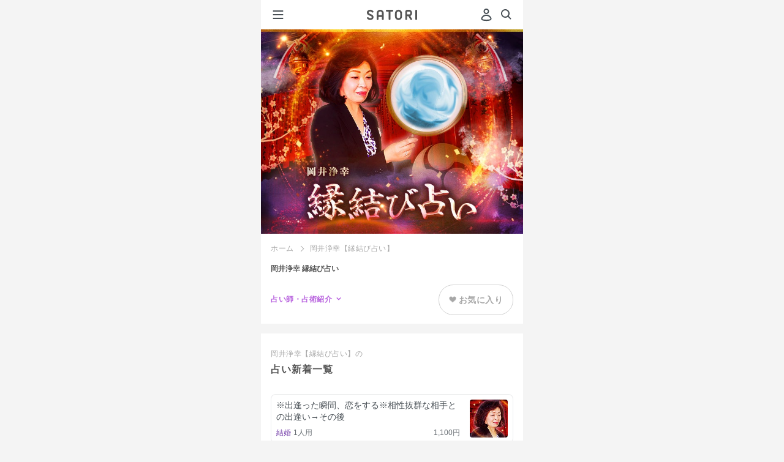

--- FILE ---
content_type: text/html;charset=UTF-8
request_url: https://d.amb-uranai.ameba.jp/okai-seimei
body_size: 24905
content:
<!DOCTYPE html><html lang="ja" class="docomo"><head prefix="og:http://ogp.me/ns# website:http://ogp.me/ns/website#"><meta charset="utf-8"><meta name="viewport" content="width=device-width, initial-scale=1.0"><meta name="format-detection" content="telephone=no"><meta name="theme-color" content="#b862de"><meta name="apple-mobile-web-app-status-bar-style" content="black-transculent"><meta name="apple-mobile-web-app-title" content="SATORI" /><link rel="apple-touch-icon" sizes="180x180" href="https://amb-uranai.ameba.jp/resources/imgs/apple-touch-icon.png"><link rel="apple-touch-icon-precomposed" href="https://amb-uranai.ameba.jp/resources/imgs/apple-touch-icon.png"><link rel="shortcut icon" href="https://amb-uranai.ameba.jp/resources/imgs/apple-touch-icon.png"><link rel="shortcut icon" href="https://amb-uranai.ameba.jp/favicon.ico"><link rel="preconnect" href="https://api.amebame.com" crossorigin><link rel="dns-prefetch" href="https://api.amebame.com"><link rel="preconnect" href="https://b92.yahoo.co.jp" crossorigin><link rel="dns-prefetch" href="https://b92.yahoo.co.jp"><link rel="dns-prefetch" href="https://bid.g.doubleclick.net"><link rel="preconnect" href="https://bid.g.doubleclick.net" crossorigin><link rel="dns-prefetch" href="https://browser.sentry-cdn.com"><link rel="preconnect" href="https://browser.sentry-cdn.com" crossorigin><link rel="dns-prefetch" href="https://connect.facebook.net"><link rel="preconnect" href="https://connect.facebook.net" crossorigin><link rel="dns-prefetch" href="https://dauth.user.ameba.jp"><link rel="preconnect" href="https://dauth.user.ameba.jp" crossorigin><link rel="preconnect" href="https://e04b137e85b9490689c25566d316081b@o159584.ingest.sentry.io" crossorigin><link rel="dns-prefetch" href="https://e04b137e85b9490689c25566d316081b@o159584.ingest.sentry.io"><link rel="preconnect" href="https://googleads.g.doubleclick.net" crossorigin><link rel="dns-prefetch" href="https://googleads.g.doubleclick.net"><link rel="preconnect" href="https://ln.ameba.jp" crossorigin><link rel="dns-prefetch" href="https://ln.ameba.jp"><link rel="preconnect" href="https://ssl-stat.amebame.com" crossorigin><link rel="dns-prefetch" href="https://ssl-stat.amebame.com"><link rel="preconnect" href="https://stat.ameba.jp" crossorigin><link rel="dns-prefetch" href="https://stat.ameba.jp"><link rel="preconnect" href="https://staticxx.facebook.com" crossorigin><link rel="dns-prefetch" href="https://staticxx.facebook.com"><link rel="preconnect" href="https://sy.ameba.jp" crossorigin><link rel="dns-prefetch" href="https://sy.ameba.jp"><link rel="preconnect" href="https://sy.ameblo.jp" crossorigin><link rel="dns-prefetch" href="https://sy.ameblo.jp"><link rel="preconnect" href="https://t.karte.io" crossorigin><link rel="dns-prefetch" href="https://t.karte.io"><link rel="preconnect" href="https://track.amebame.com" crossorigin><link rel="dns-prefetch" href="https://track.amebame.com"><link rel="preconnect" href="https://www.facebook.com" crossorigin><link rel="dns-prefetch" href="https://www.facebook.com"><link rel="preconnect" href="https://www.google-analytics.com" crossorigin><link rel="dns-prefetch" href="https://www.google-analytics.com"><link rel="preconnect" href="https://www.google.co.jp" crossorigin><link rel="dns-prefetch" href="https://www.google.co.jp"><link rel="preconnect" href="https://www.google.com" crossorigin><link rel="dns-prefetch" href="https://www.google.com"><link rel="preconnect" href="https://www.googleadservices.com" crossorigin><link rel="dns-prefetch" href="https://www.googleadservices.com"><link rel="preconnect" href="https://www.googletagmanager.com" crossorigin><link rel="dns-prefetch" href="https://www.googletagmanager.com"><link rel="prefetch" as="font" href="https://amb-uranai.ameba.jp/resources/159dd3b4ba01c758ad6fb0da2a36aec91ecc5533/fonts/i_satori.woff" type="font/woff"><link rel="prefetch" as="font" href="https://amb-uranai.ameba.jp/resources/159dd3b4ba01c758ad6fb0da2a36aec91ecc5533/fonts/icomoon.woff" type="font/woff"><link rel="prefetch" as="script" href="https://amb-uranai.ameba.jp/resources/product/repair_uranai-all.min.js"><link rel="preload" as="image" href="https://amb-uranai.ameba.jp/resources/159dd3b4ba01c758ad6fb0da2a36aec91ecc5533/svg/parts/header/ameba_satori.svg"><link rel="preload" as="font" href="https://amb-uranai.ameba.jp/resources/159dd3b4ba01c758ad6fb0da2a36aec91ecc5533/fonts/satori/top/amebasans-regular-webfont.woff" type="font/woff" crossorigin><link rel="preload" as="font" href="https://amb-uranai.ameba.jp/resources/159dd3b4ba01c758ad6fb0da2a36aec91ecc5533/fonts/icon_satori/icon_satori.woff" type="font/woff" crossorigin><link rel="preload" as="style" href="https://amb-uranai.ameba.jp/resources/159dd3b4ba01c758ad6fb0da2a36aec91ecc5533/product/new/satori/pages/common.css"><link rel="preload" as="style" href="https://amb-uranai.ameba.jp/resources/159dd3b4ba01c758ad6fb0da2a36aec91ecc5533/product/new/styles.css"><link rel="stylesheet" href="https://unpkg.com/@openameba/spindle-ui@0.16.0/Button/Button.css"><title>岡井浄幸 縁結び占い - SATORI</title><meta name="keywords" content="岡井浄幸【縁結び占い】, 占い, 恋愛, 相性, 結婚, 運勢, 鑑定書, 無料占い"><meta name="description" content="岡井浄幸【縁結び占い】の無料占いや人気の占いを今すぐ体験できます！Ameba占い館SATORIでは毎日楽しめる人生や恋愛、結婚についての占いを1万種類以上ご用意！"><meta property="og:url" content="https://amb-uranai.ameba.jp/okai-seimei" /><meta property="og:type" content="website" /><meta property="og:title" content="岡井浄幸 縁結び占い" /><meta property="og:description" content="岡井浄幸【縁結び占い】の無料占いや人気の占いを今すぐ体験できます！Ameba占い館SATORIでは毎日楽しめる人生や恋愛、結婚についての占いを1万種類以上ご用意！" /><meta property="og:image" content="https://amb-uranai.ameba.jp/resources/imgs/imgs_new/common/ogp.jpg" /><meta property="og:site_name" content="Ameba占い館SATORI" /><meta property="og:locale" content="ja" /><meta property="fb:app_id" content="274034572756612"><meta name="twitter:card" content="summary_large_image" /><meta name="twitter:site" content="@Ameba_SATORI" /><meta name="twitter:title" content="岡井浄幸 縁結び占い" /><meta name="twitter:description" content="岡井浄幸【縁結び占い】の無料占いや人気の占いを今すぐ体験できます！Ameba占い館SATORIでは毎日楽しめる人生や恋愛、結婚についての占いを1万種類以上ご用意！" /><meta name="twitter:image" content="https://amb-uranai.ameba.jp/resources/imgs/imgs_new/common/ogp.jpg" /><meta name="twitter:url" content="https://amb-uranai.ameba.jp/okai-seimei" /><meta name="twitter:app:country" content="JP" /><meta name="robots" content="max-snippet:50, max-image-preview:large"><link rel="stylesheet" href="/resources/159dd3b4ba01c758ad6fb0da2a36aec91ecc5533/product/new/styles.css" media="screen,print,tv" type="text/css"><link rel="stylesheet" href="/resources/159dd3b4ba01c758ad6fb0da2a36aec91ecc5533/product/new/satori/pages/common.css" media="screen,print,tv" type="text/css"><link rel="stylesheet" href="/resources/159dd3b4ba01c758ad6fb0da2a36aec91ecc5533/product/new/satori/pages/adviser/index.css" media="screen,print,tv" type="text/css"><link rel="canonical" href="https://amb-uranai.ameba.jp/okai-seimei"><script src="https://browser.sentry-cdn.com/7.8.0/bundle.min.js" integrity="sha384-PVOy/EiuuBcf464HEXLzrIR872jZ4k78GhHPH9YhXiXR0/E/s1FTIOv1rlZ792HR" crossorigin="anonymous"></script> <script> (function(Sentry) { if (!Sentry) { return; } Sentry.init({ debug:false, dsn:'https://e04b137e85b9490689c25566d316081b@o159584.ingest.sentry.io/1222153', environment:'PRODUCT', release:'15.1.0', sampleRate:0.3, ignoreErrors:[ /Network Error/, /gp is not defined/, /Can't find variable:gp/, /Unexpected EOF/, /Failed to fetch/, /Request aborted/, ], }); Sentry.configureScope((scope) => { scope.setTag("pageid", "search_teller_menu_list"); scope.setTag("amebaapp", "no"); scope.setTag("service", "Ameba占い館SATORI"); scope.setTag("membership", "非会員"); }); })(window.Sentry); </script><script>window.dataLayer = window.dataLayer || [];
var satori_hostname = new URL(location.href).hostname;
var isExternal = document.referrer.indexOf(satori_hostname) === -1;
var prevUrl = document.referrer ? new URL(document.referrer) :undefined;
dataLayer.push({
"event":"page_view",
"uid":'',
"user_status":'guest',
"previous_page_name":!isExternal && prevUrl ? prevUrl.pathname + prevUrl.search :"unknown",
});</script><script>(function(w,d,s,l,i){w[l]=w[l]||[];w[l].push({'gtm.start':
new Date().getTime(),event:'gtm.js'});var f=d.getElementsByTagName(s)[0],
j=d.createElement(s),dl=l!='dataLayer'?'&l='+l:'';j.async=true;j.src=
'https://www.googletagmanager.com/gtm.js?id='+i+dl;f.parentNode.insertBefore(j,f);
})(window,document,'script','dataLayer','GTM-NMWCPMF');</script></head><body class="" style="height:100%;-webkit-overflow-scrolling:touch; overflow-scrolling:touch;"><noscript><iframe src="https://www.googletagmanager.com/ns.html?id=GTM-NMWCPMF" height="0" width="0" style="display:none;visibility:hidden"></iframe></noscript><div class="gMenu__container" role="navigation" id="js-gMenuContainer"><div class="gMenu renewal" id="js-gMenu"><div class="m-headerMenu-container" role="navigation"><div class="m-headerMenu-guestIconWrapper"><svg class="m-headerMenu-guestIcon" width="24" height="24" viewBox="0 0 24 24" xmlns="http://www.w3.org/2000/svg" fill="currentColor"><path d="M12 11c-2.5 0-4.5-2-4.5-4.5S9.5 2 12 2s4.5 2 4.5 4.5-2 4.5-4.5 4.5zm0-7c-1.4 0-2.5 1.1-2.5 2.5S10.6 9 12 9s2.5-1.1 2.5-2.5S13.4 4 12 4zm0 18.2c-2.1 0-4.2-.3-6.2-.8-.9-.2-1.6-.8-2-1.6-.4-.8-.4-1.7-.1-2.5.9-2 3.1-5.4 8.3-5.4 5.2 0 7.4 3.4 8.3 5.4.3.8.3 1.7-.1 2.5s-1.1 1.4-2 1.6c-2 .6-4.1.8-6.2.8zm0-8.2c-3.9 0-5.6 2.3-6.4 4.2-.1.3-.1.6 0 .8.1.3.4.5.7.5 3.8.9 7.8.9 11.5 0 .3-.1.5-.3.7-.5.1-.3.1-.6 0-.8-.9-1.9-2.6-4.2-6.5-4.2z"/></svg></div><div class="m-headerMenu-nickname">ゲストさん</div><div class="m-headerMenu-loginButton"><a class="spui-Button spui-Button--fullWidth spui-Button--small spui-Button--outlined m-headerMenu-noneTextDecoration loginBtn" style="border-width:1.5px;" href="javascript:void(0);">登録・ログイン</a></div><ul class="m-headerMenu-link"><li><a class="m-headerMenu-link__anchor" href="/"><svg class="m-headerMenu-link__icon" width="24" height="24" viewBox="0 0 24 24" xmlns="http://www.w3.org/2000/svg" fill="currentColor"><path d="M11.5 10C9.6 10 8 11.6 8 13.5S9.6 17 11.5 17s3.5-1.6 3.5-3.5-1.6-3.5-3.5-3.5zm0 5c-.8 0-1.5-.7-1.5-1.5s.7-1.5 1.5-1.5 1.5.7 1.5 1.5-.7 1.5-1.5 1.5zm9.1-5-6.4-5.8c-1.5-1.4-3.9-1.4-5.4 0L2.4 10c-.9.8-1.2 2.1-.7 3.2.3.8 1 1.5 1.8 1.7V17c0 2.2 1.8 4 4 4h8c2.2 0 4-1.8 4-4v-2.1c.8-.3 1.5-.9 1.8-1.7.5-1.2.2-2.4-.7-3.2zm-1.1 2.4c-.1.1-.3.6-.8.6H18c-.3 0-.5.2-.5.5V17c0 1.1-.9 2-2 2h-8c-1.1 0-2-.9-2-2v-3.5c0-.3-.2-.5-.5-.5h-.6c-.6 0-.8-.4-.8-.6 0-.2-.2-.6.2-1l6.4-5.8c.8-.7 1.9-.7 2.7 0l6.4 5.8c.3.4.2.9.2 1z"/></svg>ホーム</a></li><li><a class="m-headerMenu-link__anchor" href="/home_recent"><svg class="m-headerMenu-link__icon" width="24" height="24" viewBox="0 0 24 24" xmlns="http://www.w3.org/2000/svg" fill="currentColor"><path d="M7.5 8.98v5.33c0 .16 0 .36-.03.5-.15.59-.63.99-1.21.99-.57 0-1.01-.37-1.26-1.09 0 0-.18-.51-1.69-4.83v5.13c0 .14 0 .22-.02.28-.07.29-.33.5-.64.5-.3 0-.57-.21-.64-.5-.01-.05-.02-.14-.02-.27V9.69c0-.16 0-.36.04-.5.15-.59.63-.99 1.21-.99.57 0 1.01.37 1.26 1.09 0 0 .18.51 1.69 4.82V8.99c0-.14 0-.22.02-.28.07-.29.33-.5.64-.5.3 0 .57.21.64.5.01.05.01.14.01.27zm5.94 6.09c0 .3-.22.57-.5.64-.06.02-.16.02-.28.02h-1.97c-.15 0-.27 0-.4-.02-.68-.08-1.16-.54-1.25-1.22-.02-.11-.02-.22-.02-.35V9.85c0-.13 0-.23.02-.35.09-.66.57-1.12 1.25-1.22.13-.01.25-.01.4-.01h1.97c.13 0 .22 0 .28.01.28.07.5.34.5.64 0 .31-.22.57-.5.64-.06.02-.16.02-.28.02h-2.33v1.75h1.54c.14 0 .22 0 .28.02.29.07.5.33.5.64 0 .3-.21.57-.5.64-.06.01-.15.01-.28.01h-1.54v1.75h2.33c.13 0 .22 0 .28.02.28.09.5.36.5.66zm8.4-6.09v4.37c0 .36 0 .58-.06.81a2.124 2.124 0 0 1-3.54 1.06c-.38.37-.9.59-1.47.59-1.01 0-1.86-.7-2.07-1.65-.05-.23-.05-.45-.05-.81V8.98c0-.13 0-.22.01-.28.07-.28.34-.5.64-.5.32 0 .57.22.64.5.02.06.02.16.02.28v4.51c0 .18 0 .28.02.38a.814.814 0 0 0 1.58 0c.02-.09.02-.2.02-.38V8.98c0-.13 0-.22.02-.28.07-.28.34-.5.64-.5.32 0 .57.22.64.5.02.06.02.16.02.28v4.51c0 .18 0 .28.02.38a.814.814 0 0 0 1.58 0c.02-.09.02-.2.02-.38V8.98c0-.13 0-.22.02-.28.07-.28.33-.5.64-.5.3 0 .57.22.64.5.02.06.02.16.02.28z"/></svg>新着</a></li><li><a class="m-headerMenu-link__anchor" href="/home_ranking"><svg class="m-headerMenu-link__icon" width="24" height="24" viewBox="0 0 24 24" xmlns="http://www.w3.org/2000/svg" fill="currentColor"><path fill-rule="evenodd" clip-rule="evenodd" d="M19.49 19.22c0 .41-.34.75-.75.75H5.24c-.41 0-.75-.34-.75-.75s.34-.75.75-.75h13.5c.42 0 .75.34.75.75zm1-12.75c0 .7-.48 1.28-1.12 1.45v7.18c0 1.03-.84 1.88-1.88 1.88h-11c-1.03 0-1.88-.84-1.88-1.88V7.92a1.498 1.498 0 0 1 .38-2.95A1.498 1.498 0 0 1 6.2 7.35l2.89 2.97c.03.03.07.04.11.04.04-.01.07-.03.09-.07l1.8-4.07a1.743 1.743 0 0 1 .9-3.24c.97 0 1.75.78 1.75 1.75 0 .64-.34 1.19-.85 1.49l1.8 4.07c.02.04.05.06.09.07a.1.1 0 0 0 .11-.04l2.89-2.97a1.496 1.496 0 0 1 1.21-2.38c.83 0 1.5.67 1.5 1.5zm-2.87 3.57-1.47 1.5a1.875 1.875 0 0 1-3.06-.55l-1.1-2.49-1.1 2.49c-.25.57-.77.98-1.38 1.09-.62.11-1.24-.09-1.67-.54l-1.47-1.5v5.06c0 .07.06.12.12.12h11c.07 0 .12-.06.12-.12v-5.06h.01z"/></svg>人気</a></li><li><a class="m-headerMenu-link__anchor" href="/favo"><svg class="m-headerMenu-link__icon" width="24" height="24" viewBox="0 0 24 24" xmlns="http://www.w3.org/2000/svg" fill="currentColor"><path d="M12 22.06c-.92 0-1.85-.32-2.6-.97L7 19.03a21.32 21.32 0 0 1-4.59-5.55 7.81 7.81 0 0 1 .62-8.7C4.18 3.3 5.97 2.5 7.87 2.58c1.62.08 3.12.85 4.13 2.1a5.73 5.73 0 0 1 4.14-2.12c1.87-.1 3.68.72 4.83 2.2 1.96 2.52 2.2 5.94.62 8.71-1.2 2.11-2.75 3.97-4.59 5.55l-2.4 2.06c-.75.65-1.68.98-2.6.98zM7.54 4.56c-1.16 0-2.22.51-2.94 1.44a5.812 5.812 0 0 0-.46 6.48c1.09 1.91 2.49 3.6 4.15 5.02l2.41 2.06c.75.65 1.85.65 2.6 0l2.41-2.06c1.67-1.43 3.06-3.12 4.15-5.02 1.18-2.06 1-4.61-.46-6.48a3.645 3.645 0 0 0-3.15-1.44c-1.24.07-2.32.71-2.97 1.77-.55.89-2 .89-2.55 0a3.673 3.673 0 0 0-2.97-1.77h-.22z"/></svg>お気に入り</a></li><li><a class="m-headerMenu-link__anchor" href="/content/list"><svg class="m-headerMenu-link__icon" width="24" height="24" viewBox="0 0 24 24" xmlns="http://www.w3.org/2000/svg" fill="currentColor"><path d="M9.39 8.91c0-1.44 1.17-2.61 2.61-2.61s2.61 1.17 2.61 2.61-1.17 2.61-2.61 2.61-2.61-1.17-2.61-2.61zM12 12.48c-2.93 0-4.38 1.52-4.94 3.17-.21.62.16 1.29.79 1.47 2.71.76 5.59.76 8.3 0 .63-.18 1-.85.79-1.47-.56-1.66-2.01-3.17-4.94-3.17zm7-1.18c1.15 0 2.09-.94 2.09-2.09S20.15 7.12 19 7.12s-2.09.94-2.09 2.09.94 2.09 2.09 2.09zm3.95 3.3c-.45-1.33-1.6-2.54-3.95-2.54-1 0-1.77.23-2.37.58 1 .94 1.71 2.18 1.99 3.58 1.25.04 2.5-.1 3.71-.44.5-.14.79-.68.62-1.18zM5 11.3c1.15 0 2.09-.94 2.09-2.09S6.15 7.12 5 7.12s-2.09.94-2.09 2.09S3.85 11.3 5 11.3zm0 .76c-2.35 0-3.5 1.21-3.95 2.54-.17.5.13 1.03.63 1.18 1.21.34 2.46.48 3.71.44.27-1.4.98-2.64 1.99-3.58-.61-.35-1.38-.58-2.38-.58z"/></svg>占い師一覧</a></li><li><a class="m-headerMenu-link__anchor" href="/settings"><svg class="m-headerMenu-link__icon" width="24" height="24" viewBox="0 0 24 24" xmlns="http://www.w3.org/2000/svg" fill="currentColor"><path d="M17.41 7.95c0 2.55-1.62 3.91-2.81 4.9-.39.33-.76.64-1.01.93-.18.22-.25.52-.25 1.16 0 .77-.62 1.4-1.39 1.41h-.01c-.77 0-1.4-.62-1.4-1.39 0-.93.1-2.02.9-2.97.41-.49.89-.89 1.36-1.28 1.12-.93 1.8-1.57 1.8-2.75 0-1.14-1.24-2.17-2.59-2.17-1.31 0-2.63.81-2.63 2.37 0 .77-.63 1.4-1.4 1.4-.77 0-1.4-.63-1.4-1.4 0-2.9 2.39-5.17 5.43-5.17 2.93-.02 5.4 2.26 5.4 4.96zm-5.46 9.58c-.97 0-1.75.78-1.75 1.75s.78 1.75 1.75 1.75 1.75-.78 1.75-1.75-.78-1.75-1.75-1.75z"/></svg>ヘルプ</a></li></ul></div></div></div><div class="js-site site premium"><div id="main" class="n-main"><header class="m-header-header"><button type="button" class="m-header-hamburgerButton" id="js-gMenuHamburgerIcon"><svg class="m-header-icon" width="24" height="24" viewBox="0 0 24 24" xmlns="http://www.w3.org/2000/svg" fill="currentColor"><path d="M19.5 13h-15c-.6 0-1-.4-1-1s.4-1 1-1h15c.6 0 1 .4 1 1s-.4 1-1 1zm1-7c0-.6-.4-1-1-1h-15c-.6 0-1 .4-1 1s.4 1 1 1h15c.6 0 1-.4 1-1zm0 12c0-.6-.4-1-1-1h-15c-.6 0-1 .4-1 1s.4 1 1 1h15c.6 0 1-.4 1-1z"/></svg></button><div class="m-header-headerCenter"><a class="m-logo-anchor" href="/"><img
class="m-logo-logo"
src="/resources/159dd3b4ba01c758ad6fb0da2a36aec91ecc5533/imgs/imgs_new/renewal/assets/svg/logo-satori-other.svg"
width="82"
height="18"
alt=""
/></a></div><div class="m-header-headerRight"><span class="u-mr8"><a class="m-header-headerRight__login loginBtn" href="javascript:void(0);" tabindex="1" data-mine-log='{"section_id":"mypage","module_name":"header"}'><svg class="m-header-headerRight__userIcon" width="24" height="24" viewBox="0 0 24 24" xmlns="http://www.w3.org/2000/svg" fill="currentColor"><path d="M12 11c-2.5 0-4.5-2-4.5-4.5S9.5 2 12 2s4.5 2 4.5 4.5-2 4.5-4.5 4.5zm0-7c-1.4 0-2.5 1.1-2.5 2.5S10.6 9 12 9s2.5-1.1 2.5-2.5S13.4 4 12 4zm0 18.2c-2.1 0-4.2-.3-6.2-.8-.9-.2-1.6-.8-2-1.6-.4-.8-.4-1.7-.1-2.5.9-2 3.1-5.4 8.3-5.4 5.2 0 7.4 3.4 8.3 5.4.3.8.3 1.7-.1 2.5s-1.1 1.4-2 1.6c-2 .6-4.1.8-6.2.8zm0-8.2c-3.9 0-5.6 2.3-6.4 4.2-.1.3-.1.6 0 .8.1.3.4.5.7.5 3.8.9 7.8.9 11.5 0 .3-.1.5-.3.7-.5.1-.3.1-.6 0-.8-.9-1.9-2.6-4.2-6.5-4.2z"/></svg></a></span><a class="m-header-icon" href="/search/" data-mine-log='{"section_id":"top_search","module_name":"header"}'><svg width="24" height="24" viewBox="0 0 24 24" xmlns="http://www.w3.org/2000/svg" fill="currentColor"><path d="m20.2 17.8-3.6-3.6C17.5 13 18 11.6 18 10c0-3.9-3.1-7-7-7s-7 3.1-7 7 3.1 7 7 7c1.6 0 3-.5 4.2-1.4l3.6 3.6c.2.2.5.3.7.3.2 0 .5-.1.7-.3.3-.3.3-1 0-1.4zM10.9 15c-2.8 0-5-2.2-5-5s2.2-5 5-5 5 2.2 5 5-2.2 5-5 5z"/></svg></a></div></header><div class="u-pt49"><div class="adviserImageCarousel "><ul id="" class="adviserImageList"><li class="adviserImageList__item" data-mine-log="{ 'module_name':'adviser_carousel_image', 'view_index':0 }"><img src="https://ssl-stat.amebame.com/pub/content/3411589210/adviser/title1647483994370.jpg" alt="岡井浄幸 縁結び占い width="640" height="500"></li></ul></div><div class="adviserHeader"><ul class="breadcrumbs u-mb0"><li class="breadcrumbs__item" id="js-breadcrumbs-top"><a href="/" data-mine-log='{"section_id":"breadcrumbs","module_name":"breadcrumbs"}'>ホーム</a></li><li class="breadcrumbs__item">岡井浄幸【縁結び占い】</li></ul><h1 class="adviserHeader__pageTitle">岡井浄幸 縁結び占い</h1><div class="adviserHeader__functions"><div class="adviserHeader__infoLink" id="js-adviserInfoLink" data-mine-log='{"section_id":"adviser_info_link","module_name":"adviser_info_link"}'>占い師・占術紹介</div><div class="loginBtn fortuneButton adviserHeader__favoriteButton" data-mine-log='{"section_id":"login","module_name":"about_teller"}'><div class="fortuneButton__inner fortuneButton__inner--notFavorite"><span class="heart"><img src='/resources/159dd3b4ba01c758ad6fb0da2a36aec91ecc5533/imgs/imgs_new/common/favorite_gray.png' width='12'></span><span>お気に入り</span></div></div></div></div><div id="premiumMenuList" data-adviser-name="岡井浄幸【縁結び占い】" class="u-pb32 u-bgWt"><section class="hero "><div class="hero__mainContents"><h2 class="hero__mainContents__title--ex"><span class="hero__mainContents__title--prefix">岡井浄幸【縁結び占い】の</span>占い</h2><ul class="list menu loading_overlay"><li class="empty"><a href="#"><p class="title"></p><ul class="menuInfo"><li class="thumbnail"></li><li class="price"></li><li class="name"></li><li class="genre"></li></ul></a></li><li class="empty"><a href="#"><p class="title"></p><ul class="menuInfo"><li class="thumbnail"></li><li class="price"></li><li class="name"></li><li class="genre"></li></ul></a></li><li class="empty"><a href="#"><p class="title"></p><ul class="menuInfo"><li class="thumbnail"></li><li class="price"></li><li class="name"></li><li class="genre"></li></ul></a></li><li class="empty"><a href="#"><p class="title"></p><ul class="menuInfo"><li class="thumbnail"></li><li class="price"></li><li class="name"></li><li class="genre"></li></ul></a></li><li class="empty"><a href="#"><p class="title"></p><ul class="menuInfo"><li class="thumbnail"></li><li class="price"></li><li class="name"></li><li class="genre"></li></ul></a></li><li class="empty"><a href="#"><p class="title"></p><ul class="menuInfo"><li class="thumbnail"></li><li class="price"></li><li class="name"></li><li class="genre"></li></ul></a></li><li class="empty"><a href="#"><p class="title"></p><ul class="menuInfo"><li class="thumbnail"></li><li class="price"></li><li class="name"></li><li class="genre"></li></ul></a></li><li class="empty"><a href="#"><p class="title"></p><ul class="menuInfo"><li class="thumbnail"></li><li class="price"></li><li class="name"></li><li class="genre"></li></ul></a></li><li class="empty"><a href="#"><p class="title"></p><ul class="menuInfo"><li class="thumbnail"></li><li class="price"></li><li class="name"></li><li class="genre"></li></ul></a></li><li class="empty"><a href="#"><p class="title"></p><ul class="menuInfo"><li class="thumbnail"></li><li class="price"></li><li class="name"></li><li class="genre"></li></ul></a></li></ul><div class="blkNextLink"><a class="blkNextLink__link text-moreLink" href="/menu/premium"><span class="blkNextLink__link__text">もっと見る</span></a></div></div></section></div><div id="rankingList" data-adviser-name="岡井浄幸【縁結び占い】" class="u-pb32 u-bgWt"><section class="hero hero--sec02"><div class="hero__mainContents"><h2 class="hero__mainContents__title--ex"><span class="hero__mainContents__title--prefix">岡井浄幸【縁結び占い】の</span>占い</h2><div class="hero__mainContents__body"><ul class="hero__mainContents__body columnList rankingList loading_overlay"><li class="columnList__item empty"><a class="columnList__item__link" href="#"><div class="singleColumnContent"><div class="singleColumnContent__account"><p class="singleColumnContent__account__title"></p><ul class="singleColumnContent__account__menuInfo"><li class="thumbnail"></li><li class="price"></li><li class="name"></li><li class="genre"></li></ul></div></div></a></li><li class="columnList__item empty"><a class="columnList__item__link" href="#"><div class="singleColumnContent"><div class="singleColumnContent__account"><p class="singleColumnContent__account__title"></p><ul class="singleColumnContent__account__menuInfo"><li class="thumbnail"></li><li class="price"></li><li class="name"></li><li class="genre"></li></ul></div></div></a></li><li class="columnList__item empty"><a class="columnList__item__link" href="#"><div class="singleColumnContent"><div class="singleColumnContent__account"><p class="singleColumnContent__account__title"></p><ul class="singleColumnContent__account__menuInfo"><li class="thumbnail"></li><li class="price"></li><li class="name"></li><li class="genre"></li></ul></div></div></a></li><li class="columnList__item empty"><a class="columnList__item__link" href="#"><div class="singleColumnContent"><div class="singleColumnContent__account"><p class="singleColumnContent__account__title"></p><ul class="singleColumnContent__account__menuInfo"><li class="thumbnail"></li><li class="price"></li><li class="name"></li><li class="genre"></li></ul></div></div></a></li><li class="columnList__item empty"><a class="columnList__item__link" href="#"><div class="singleColumnContent"><div class="singleColumnContent__account"><p class="singleColumnContent__account__title"></p><ul class="singleColumnContent__account__menuInfo"><li class="thumbnail"></li><li class="price"></li><li class="name"></li><li class="genre"></li></ul></div></div></a></li></ul></div><div class="blkNextLink"><a class="blkNextLink__link text-moreLink" href="/ranking/premium/previous_day"><span class="blkNextLink__link__text--arrow">もっと見る</span></a></div></div></section></div><section class="adviserInfo u-mb16" id="js-adviserInfo"><h2 class="adviserInfo__headline">占い師・占術紹介</h2><section class="adviserInfo__section"><div class="adviserInfo__thumbnail"><img src="https://ssl-stat.amebame.com/pub/content/3411589210/adviser/index1647483994213.jpg" width="56" height="56" alt="岡井浄幸【縁結び占い】のイメージ写真" loading="lazy"></div><div class="adviserInfo__middleHeadlineLabel">占い師</div><h3 class="adviserInfo__middleHeadline">岡井浄幸【縁結び占い】</h3><div class="adviserInfo__introduction" id="js-adviserIntro" data-abstract="true">嘉祥流観相学会導主 藤木相元氏に師事し、修行を開始。高野山真言宗にて在家得度。<br>
現在、一般社団法人 嘉祥流観相学会 代表理事として、観相学、姓名学、開運脳メイクアドバイス及びアドバイザー、脳相セラピストを養成中。TV、ラジオ、雑誌、企業講演会などのゲスト出演や、多数書籍を出版、監修を行う。</div><div class="adviserInfo__moreText" id="js-adviserIntroMoreText" aria-hidden data-mine-log='{"section_id":"more_text","module_name":"adviser_introduction"}'>続きを読む</div></section><section class="adviserInfo__section"><div class="adviserInfo__thumbnail"><img src="/resources/159dd3b4ba01c758ad6fb0da2a36aec91ecc5533/imgs/imgs_new/common/icon_skill.png" width="56" height="56" alt="姓名判断,顔相鑑定のイメージアイコン" loading="lazy"></div><div class="adviserInfo__middleHeadlineLabel">占術</div><h3 class="adviserInfo__middleHeadline">姓名判断,顔相鑑定</h3><div class="adviserInfo__introduction" id="js-adviserSkill" data-abstract="false">姓名学と観相学を用いることで、名前に宿る魂の本質や運命を導き、好運を引き寄せる、独自の占術。</div></section></section><div id="js-reletedBlog" data-hashtag="岡井浄幸【縁結び占い】"></div></div><div class="renewal"><footer class="m-footer-footerContainer"><div class="m-footer-footer"><div class="m-footer-platformContent"><a
class="m-footer-dmenuBanner"
href="https://service.smt.docomo.ne.jp/portal/fortune/src/fortune_ranking.html"
rel="noopener noreferrer"><img
class="m-footer-dmenuBanner__img"
src="/resources/159dd3b4ba01c758ad6fb0da2a36aec91ecc5533/imgs/imgs_new/renewal/assets/images/modules/footer/dmenu_top.png"
alt="dメニュー占いのトップページへ移動するバナーです"
height="74"
width="394"
/></a><div class="m-footer-logo"><a class="m-logo-anchor" href="/"><img
class="m-logo-logo"
src="/resources/159dd3b4ba01c758ad6fb0da2a36aec91ecc5533/imgs/imgs_new/renewal/assets/svg/logo-satori-other.svg"
width="82"
height="18"
alt=""
/></a></div></div><ul class="m-footer-links"><li class="m-footer-links__item"><a class="m-footer-links__anchor" href="/settings">ヘルプ</a></li><li class="m-footer-links__item"><a class="m-footer-links__anchor" href="/settings/faq">よくあるご質問</a></li><li class="m-footer-links__item"><a class="m-footer-links__anchor" href="/settings/guideline">ガイドライン</a></li><li class="m-footer-links__item"><a
class="m-footer-links__anchor"
href="https://helps.ameba.jp/rules/privacy.html"
target="_blank"
rel="noopener noreferrer">プライバシーポリシー</a></li><li class="m-footer-links__item"><a
class="m-footer-links__anchor"
href="https://helps.ameba.jp/rules/ameba_1.html"
target="_blank"
rel="noopener noreferrer">アクセスデータの利用</a></li><li class="m-footer-links__item"><a
id="js-docomo-mail"
class="m-footer-links__anchor"
href="https://cs.ameba.jp/contact/?client_id=satori"
target="_blank"
rel="noopener noreferrer">お問い合わせ</a></li><li class="m-footer-links__item"><a
class="m-footer-links__anchor"
href="https://www.cyberagent.co.jp/"
target="_blank"
rel="noreferrer">運営会社</a></li></ul><div class="m-footer-copyright">&copy; CyberAgent, Inc.</div></div></footer></div></div></div><script>var adviserId = 1084,
adviserCode = 'okai-seimei',
adviserName = '岡井浄幸【縁結び占い】',
isPremiumMenuCount = true,
isFreeMenuCount = false,
isGoldMenuCount = false;
var dataMineLogForBreadCrumbs = '{"section_id":"breadcrumbs","module_name":"breadcrumbs"}';</script><script>var JISX0208 = 'ぁあぃいぅうぇえぉおかがきぎくぐけげこごさざしじすずせぜそぞただちぢっつづてでとどなにぬねのはばぱひびぴふぶぷへべぺほぼぽまみむめもゃやゅゆょよらりるれろゎわゐゑをんァアィイゥウェエォオカガキギクグケゲコゴサザシジスズセゼソゾタダチヂッツヅテデトドナニヌネノハバパヒビピフブプヘベペホボポマミムメモャヤュユョヨラリルレロヮワヰヱヲンヴヵヶ亜唖娃阿哀愛挨姶逢葵茜穐悪握渥旭葦芦鯵梓圧斡扱宛姐虻飴絢綾鮎或粟袷安庵按暗案闇鞍杏以伊位依偉囲夷委威尉惟意慰易椅為畏異移維緯胃萎衣謂違遺医井亥域育郁磯一壱溢逸稲茨芋鰯允印咽員因姻引飲淫胤蔭院陰隠韻吋右宇烏羽迂雨卯鵜窺丑碓臼渦嘘唄欝蔚鰻姥厩浦瓜閏噂云運雲荏餌叡営嬰影映曳栄永泳洩瑛盈穎頴英衛詠鋭液疫益駅悦謁越閲榎厭円園堰奄宴延怨掩援沿演炎焔煙燕猿縁艶苑薗遠鉛鴛塩於汚甥凹央奥往応押旺横欧殴王翁襖鴬鴎黄岡沖荻億屋憶臆桶牡乙俺卸恩温穏音下化仮何伽価佳加可嘉夏嫁家寡科暇果架歌河火珂禍禾稼箇花苛茄荷華菓蝦課嘩貨迦過霞蚊俄峨我牙画臥芽蛾賀雅餓駕介会解回塊壊廻快怪悔恢懐戒拐改魁晦械海灰界皆絵芥蟹開階貝凱劾外咳害崖慨概涯碍蓋街該鎧骸浬馨蛙垣柿蛎鈎劃嚇各廓拡撹格核殻獲確穫覚角赫較郭閣隔革学岳楽額顎掛笠樫橿梶鰍潟割喝恰括活渇滑葛褐轄且鰹叶椛樺鞄株兜竃蒲釜鎌噛鴨栢茅萱粥刈苅瓦乾侃冠寒刊勘勧巻喚堪姦完官寛干幹患感慣憾換敢柑桓棺款歓汗漢澗潅環甘監看竿管簡緩缶翰肝艦莞観諌貫還鑑間閑関陥韓館舘丸含岸巌玩癌眼岩翫贋雁頑顔願企伎危喜器基奇嬉寄岐希幾忌揮机旗既期棋棄機帰毅気汽畿祈季稀紀徽規記貴起軌輝飢騎鬼亀偽儀妓宜戯技擬欺犠疑祇義蟻誼議掬菊鞠吉吃喫桔橘詰砧杵黍却客脚虐逆丘久仇休及吸宮弓急救朽求汲泣灸球究窮笈級糾給旧牛去居巨拒拠挙渠虚許距鋸漁禦魚亨享京供侠僑兇競共凶協匡卿叫喬境峡強彊怯恐恭挟教橋況狂狭矯胸脅興蕎郷鏡響饗驚仰凝尭暁業局曲極玉桐粁僅勤均巾錦斤欣欽琴禁禽筋緊芹菌衿襟謹近金吟銀九倶句区狗玖矩苦躯駆駈駒具愚虞喰空偶寓遇隅串櫛釧屑屈掘窟沓靴轡窪熊隈粂栗繰桑鍬勲君薫訓群軍郡卦袈祁係傾刑兄啓圭珪型契形径恵慶慧憩掲携敬景桂渓畦稽系経継繋罫茎荊蛍計詣警軽頚鶏芸迎鯨劇戟撃激隙桁傑欠決潔穴結血訣月件倹倦健兼券剣喧圏堅嫌建憲懸拳捲検権牽犬献研硯絹県肩見謙賢軒遣鍵険顕験鹸元原厳幻弦減源玄現絃舷言諺限乎個古呼固姑孤己庫弧戸故枯湖狐糊袴股胡菰虎誇跨鈷雇顧鼓五互伍午呉吾娯後御悟梧檎瑚碁語誤護醐乞鯉交佼侯候倖光公功効勾厚口向后喉坑垢好孔孝宏工巧巷幸広庚康弘恒慌抗拘控攻昂晃更杭校梗構江洪浩港溝甲皇硬稿糠紅紘絞綱耕考肯肱腔膏航荒行衡講貢購郊酵鉱砿鋼閤降項香高鴻剛劫号合壕拷濠豪轟麹克刻告国穀酷鵠黒獄漉腰甑忽惚骨狛込此頃今困坤墾婚恨懇昏昆根梱混痕紺艮魂些佐叉唆嵯左差査沙瑳砂詐鎖裟坐座挫債催再最哉塞妻宰彩才採栽歳済災采犀砕砦祭斎細菜裁載際剤在材罪財冴坂阪堺榊肴咲崎埼碕鷺作削咋搾昨朔柵窄策索錯桜鮭笹匙冊刷察拶撮擦札殺薩雑皐鯖捌錆鮫皿晒三傘参山惨撒散桟燦珊産算纂蚕讃賛酸餐斬暫残仕仔伺使刺司史嗣四士始姉姿子屍市師志思指支孜斯施旨枝止死氏獅祉私糸紙紫肢脂至視詞詩試誌諮資賜雌飼歯事似侍児字寺慈持時次滋治爾璽痔磁示而耳自蒔辞汐鹿式識鴫竺軸宍雫七叱執失嫉室悉湿漆疾質実蔀篠偲柴芝屡蕊縞舎写射捨赦斜煮社紗者謝車遮蛇邪借勺尺杓灼爵酌釈錫若寂弱惹主取守手朱殊狩珠種腫趣酒首儒受呪寿授樹綬需囚収周宗就州修愁拾洲秀秋終繍習臭舟蒐衆襲讐蹴輯週酋酬集醜什住充十従戎柔汁渋獣縦重銃叔夙宿淑祝縮粛塾熟出術述俊峻春瞬竣舜駿准循旬楯殉淳準潤盾純巡遵醇順処初所暑曙渚庶緒署書薯藷諸助叙女序徐恕鋤除傷償勝匠升召哨商唱嘗奨妾娼宵将小少尚庄床廠彰承抄招掌捷昇昌昭晶松梢樟樵沼消渉湘焼焦照症省硝礁祥称章笑粧紹肖菖蒋蕉衝裳訟証詔詳象賞醤鉦鍾鐘障鞘上丈丞乗冗剰城場壌嬢常情擾条杖浄状畳穣蒸譲醸錠嘱埴飾拭植殖燭織職色触食蝕辱尻伸信侵唇娠寝審心慎振新晋森榛浸深申疹真神秦紳臣芯薪親診身辛進針震人仁刃塵壬尋甚尽腎訊迅陣靭笥諏須酢図厨逗吹垂帥推水炊睡粋翠衰遂酔錐錘随瑞髄崇嵩数枢趨雛据杉椙菅頗雀裾澄摺寸世瀬畝是凄制勢姓征性成政整星晴棲栖正清牲生盛精聖声製西誠誓請逝醒青静斉税脆隻席惜戚斥昔析石積籍績脊責赤跡蹟碩切拙接摂折設窃節説雪絶舌蝉仙先千占宣専尖川戦扇撰栓栴泉浅洗染潜煎煽旋穿箭線繊羨腺舛船薦詮賎践選遷銭銑閃鮮前善漸然全禅繕膳糎噌塑岨措曾曽楚狙疏疎礎祖租粗素組蘇訴阻遡鼠僧創双叢倉喪壮奏爽宋層匝惣想捜掃挿掻操早曹巣槍槽漕燥争痩相窓糟総綜聡草荘葬蒼藻装走送遭鎗霜騒像増憎臓蔵贈造促側則即息捉束測足速俗属賊族続卒袖其揃存孫尊損村遜他多太汰詑唾堕妥惰打柁舵楕陀駄騨体堆対耐岱帯待怠態戴替泰滞胎腿苔袋貸退逮隊黛鯛代台大第醍題鷹滝瀧卓啄宅托択拓沢濯琢託鐸濁諾茸凧蛸只叩但達辰奪脱巽竪辿棚谷狸鱈樽誰丹単嘆坦担探旦歎淡湛炭短端箪綻耽胆蛋誕鍛団壇弾断暖檀段男談値知地弛恥智池痴稚置致蜘遅馳築畜竹筑蓄逐秩窒茶嫡着中仲宙忠抽昼柱注虫衷註酎鋳駐樗瀦猪苧著貯丁兆凋喋寵帖帳庁弔張彫徴懲挑暢朝潮牒町眺聴脹腸蝶調諜超跳銚長頂鳥勅捗直朕沈珍賃鎮陳津墜椎槌追鎚痛通塚栂掴槻佃漬柘辻蔦綴鍔椿潰坪壷嬬紬爪吊釣鶴亭低停偵剃貞呈堤定帝底庭廷弟悌抵挺提梯汀碇禎程締艇訂諦蹄逓邸鄭釘鼎泥摘擢敵滴的笛適鏑溺哲徹撤轍迭鉄典填天展店添纏甜貼転顛点伝殿澱田電兎吐堵塗妬屠徒斗杜渡登菟賭途都鍍砥砺努度土奴怒倒党冬凍刀唐塔塘套宕島嶋悼投搭東桃梼棟盗淘湯涛灯燈当痘祷等答筒糖統到董蕩藤討謄豆踏逃透鐙陶頭騰闘働動同堂導憧撞洞瞳童胴萄道銅峠鴇匿得徳涜特督禿篤毒独読栃橡凸突椴届鳶苫寅酉瀞噸屯惇敦沌豚遁頓呑曇鈍奈那内乍凪薙謎灘捺鍋楢馴縄畷南楠軟難汝二尼弐迩匂賑肉虹廿日乳入如尿韮任妊忍認濡禰祢寧葱猫熱年念捻撚燃粘乃廼之埜嚢悩濃納能脳膿農覗蚤巴把播覇杷波派琶破婆罵芭馬俳廃拝排敗杯盃牌背肺輩配倍培媒梅楳煤狽買売賠陪這蝿秤矧萩伯剥博拍柏泊白箔粕舶薄迫曝漠爆縛莫駁麦函箱硲箸肇筈櫨幡肌畑畠八鉢溌発醗髪伐罰抜筏閥鳩噺塙蛤隼伴判半反叛帆搬斑板氾汎版犯班畔繁般藩販範釆煩頒飯挽晩番盤磐蕃蛮匪卑否妃庇彼悲扉批披斐比泌疲皮碑秘緋罷肥被誹費避非飛樋簸備尾微枇毘琵眉美鼻柊稗匹疋髭彦膝菱肘弼必畢筆逼桧姫媛紐百謬俵彪標氷漂瓢票表評豹廟描病秒苗錨鋲蒜蛭鰭品彬斌浜瀕貧賓頻敏瓶不付埠夫婦富冨布府怖扶敷斧普浮父符腐膚芙譜負賦赴阜附侮撫武舞葡蕪部封楓風葺蕗伏副復幅服福腹複覆淵弗払沸仏物鮒分吻噴墳憤扮焚奮粉糞紛雰文聞丙併兵塀幣平弊柄並蔽閉陛米頁僻壁癖碧別瞥蔑箆偏変片篇編辺返遍便勉娩弁鞭保舗鋪圃捕歩甫補輔穂募墓慕戊暮母簿菩倣俸包呆報奉宝峰峯崩庖抱捧放方朋法泡烹砲縫胞芳萌蓬蜂褒訪豊邦鋒飽鳳鵬乏亡傍剖坊妨帽忘忙房暴望某棒冒紡肪膨謀貌貿鉾防吠頬北僕卜墨撲朴牧睦穆釦勃没殆堀幌奔本翻凡盆摩磨魔麻埋妹昧枚毎哩槙幕膜枕鮪柾鱒桝亦俣又抹末沫迄侭繭麿万慢満漫蔓味未魅巳箕岬密蜜湊蓑稔脈妙粍民眠務夢無牟矛霧鵡椋婿娘冥名命明盟迷銘鳴姪牝滅免棉綿緬面麺摸模茂妄孟毛猛盲網耗蒙儲木黙目杢勿餅尤戻籾貰問悶紋門匁也冶夜爺耶野弥矢厄役約薬訳躍靖柳薮鑓愉愈油癒諭輸唯佑優勇友宥幽悠憂揖有柚湧涌猶猷由祐裕誘遊邑郵雄融夕予余与誉輿預傭幼妖容庸揚揺擁曜楊様洋溶熔用窯羊耀葉蓉要謡踊遥陽養慾抑欲沃浴翌翼淀羅螺裸来莱頼雷洛絡落酪乱卵嵐欄濫藍蘭覧利吏履李梨理璃痢裏裡里離陸律率立葎掠略劉流溜琉留硫粒隆竜龍侶慮旅虜了亮僚両凌寮料梁涼猟療瞭稜糧良諒遼量陵領力緑倫厘林淋燐琳臨輪隣鱗麟瑠塁涙累類令伶例冷励嶺怜玲礼苓鈴隷零霊麗齢暦歴列劣烈裂廉恋憐漣煉簾練聯蓮連錬呂魯櫓炉賂路露労婁廊弄朗楼榔浪漏牢狼篭老聾蝋郎六麓禄肋録論倭和話歪賄脇惑枠鷲亙亘鰐詫藁蕨椀湾碗腕弌丐丕个丱丶丼丿乂乖乘亂亅豫亊舒弍于亞亟亠亢亰亳亶从仍仄仆仂仗仞仭仟价伉佚估佛佝佗佇佶侈侏侘佻佩佰侑佯來侖儘俔俟俎俘俛俑俚俐俤俥倚倨倔倪倥倅伜俶倡倩倬俾俯們倆偃假會偕偐偈做偖偬偸傀傚傅傴傲僉僊傳僂僖僞僥僭僣僮價僵儉儁儂儖儕儔儚儡儺儷儼儻儿兀兒兌兔兢竸兩兪兮冀冂囘册冉冏冑冓冕冖冤冦冢冩冪冫决冱冲冰况冽凅凉凛几處凩凭凰凵凾刄刋刔刎刧刪刮刳刹剏剄剋剌剞剔剪剴剩剳剿剽劍劔劒剱劈劑辨辧劬劭劼劵勁勍勗勞勣勦飭勠勳勵勸勹匆匈甸匍匐匏匕匚匣匯匱匳匸區卆卅丗卉卍凖卞卩卮夘卻卷厂厖厠厦厥厮厰厶參簒雙叟曼燮叮叨叭叺吁吽呀听吭吼吮吶吩吝呎咏呵咎呟呱呷呰咒呻咀呶咄咐咆哇咢咸咥咬哄哈咨咫哂咤咾咼哘哥哦唏唔哽哮哭哺哢唹啀啣啌售啜啅啖啗唸唳啝喙喀咯喊喟啻啾喘喞單啼喃喩喇喨嗚嗅嗟嗄嗜嗤嗔嘔嗷嘖嗾嗽嘛嗹噎噐營嘴嘶嘲嘸噫噤嘯噬噪嚆嚀嚊嚠嚔嚏嚥嚮嚶嚴囂嚼囁囃囀囈囎囑囓囗囮囹圀囿圄圉圈國圍圓團圖嗇圜圦圷圸坎圻址坏坩埀垈坡坿垉垓垠垳垤垪垰埃埆埔埒埓堊埖埣堋堙堝塲堡塢塋塰毀塒堽塹墅墹墟墫墺壞墻墸墮壅壓壑壗壙壘壥壜壤壟壯壺壹壻壼壽夂夊夐夛梦夥夬夭夲夸夾竒奕奐奎奚奘奢奠奧奬奩奸妁妝佞侫妣妲姆姨姜妍姙姚娥娟娑娜娉娚婀婬婉娵娶婢婪媚媼媾嫋嫂媽嫣嫗嫦嫩嫖嫺嫻嬌嬋嬖嬲嫐嬪嬶嬾孃孅孀孑孕孚孛孥孩孰孳孵學斈孺宀它宦宸寃寇寉寔寐寤實寢寞寥寫寰寶寳尅將專對尓尠尢尨尸尹屁屆屎屓屐屏孱屬屮乢屶屹岌岑岔妛岫岻岶岼岷峅岾峇峙峩峽峺峭嶌峪崋崕崗嵜崟崛崑崔崢崚崙崘嵌嵒嵎嵋嵬嵳嵶嶇嶄嶂嶢嶝嶬嶮嶽嶐嶷嶼巉巍巓巒巖巛巫已巵帋帚帙帑帛帶帷幄幃幀幎幗幔幟幢幤幇幵并幺麼广庠廁廂廈廐廏廖廣廝廚廛廢廡廨廩廬廱廳廰廴廸廾弃弉彝彜弋弑弖弩弭弸彁彈彌彎弯彑彖彗彙彡彭彳彷徃徂彿徊很徑徇從徙徘徠徨徭徼忖忻忤忸忱忝悳忿怡恠怙怐怩怎怱怛怕怫怦怏怺恚恁恪恷恟恊恆恍恣恃恤恂恬恫恙悁悍惧悃悚悄悛悖悗悒悧悋惡悸惠惓悴忰悽惆悵惘慍愕愆惶惷愀惴惺愃愡惻惱愍愎慇愾愨愧慊愿愼愬愴愽慂慄慳慷慘慙慚慫慴慯慥慱慟慝慓慵憙憖憇憬憔憚憊憑憫憮懌懊應懷懈懃懆憺懋罹懍懦懣懶懺懴懿懽懼懾戀戈戉戍戌戔戛戞戡截戮戰戲戳扁扎扞扣扛扠扨扼抂抉找抒抓抖拔抃抔拗拑抻拏拿拆擔拈拜拌拊拂拇抛拉挌拮拱挧挂挈拯拵捐挾捍搜捏掖掎掀掫捶掣掏掉掟掵捫捩掾揩揀揆揣揉插揶揄搖搴搆搓搦搶攝搗搨搏摧摯摶摎攪撕撓撥撩撈撼據擒擅擇撻擘擂擱擧舉擠擡抬擣擯攬擶擴擲擺攀擽攘攜攅攤攣攫攴攵攷收攸畋效敖敕敍敘敞敝敲數斂斃變斛斟斫斷旃旆旁旄旌旒旛旙无旡旱杲昊昃旻杳昵昶昴昜晏晄晉晁晞晝晤晧晨晟晢晰暃暈暎暉暄暘暝曁暹曉暾暼曄暸曖曚曠昿曦曩曰曵曷朏朖朞朦朧霸朮朿朶杁朸朷杆杞杠杙杣杤枉杰枩杼杪枌枋枦枡枅枷柯枴柬枳柩枸柤柞柝柢柮枹柎柆柧檜栞框栩桀桍栲桎梳栫桙档桷桿梟梏梭梔條梛梃檮梹桴梵梠梺椏梍桾椁棊椈棘椢椦棡椌棍棔棧棕椶椒椄棗棣椥棹棠棯椨椪椚椣椡棆楹楷楜楸楫楔楾楮椹楴椽楙椰楡楞楝榁楪榲榮槐榿槁槓榾槎寨槊槝榻槃榧樮榑榠榜榕榴槞槨樂樛槿權槹槲槧樅榱樞槭樔槫樊樒櫁樣樓橄樌橲樶橸橇橢橙橦橈樸樢檐檍檠檄檢檣檗蘗檻櫃櫂檸檳檬櫞櫑櫟檪櫚櫪櫻欅蘖櫺欒欖鬱欟欸欷盜欹飮歇歃歉歐歙歔歛歟歡歸歹歿殀殄殃殍殘殕殞殤殪殫殯殲殱殳殷殼毆毋毓毟毬毫毳毯麾氈氓气氛氤氣汞汕汢汪沂沍沚沁沛汾汨汳沒沐泄泱泓沽泗泅泝沮沱沾沺泛泯泙泪洟衍洶洫洽洸洙洵洳洒洌浣涓浤浚浹浙涎涕濤涅淹渕渊涵淇淦涸淆淬淞淌淨淒淅淺淙淤淕淪淮渭湮渮渙湲湟渾渣湫渫湶湍渟湃渺湎渤滿渝游溂溪溘滉溷滓溽溯滄溲滔滕溏溥滂溟潁漑灌滬滸滾漿滲漱滯漲滌漾漓滷澆潺潸澁澀潯潛濳潭澂潼潘澎澑濂潦澳澣澡澤澹濆澪濟濕濬濔濘濱濮濛瀉瀋濺瀑瀁瀏濾瀛瀚潴瀝瀘瀟瀰瀾瀲灑灣炙炒炯烱炬炸炳炮烟烋烝烙焉烽焜焙煥煕熈煦煢煌煖煬熏燻熄熕熨熬燗熹熾燒燉燔燎燠燬燧燵燼燹燿爍爐爛爨爭爬爰爲爻爼爿牀牆牋牘牴牾犂犁犇犒犖犢犧犹犲狃狆狄狎狒狢狠狡狹狷倏猗猊猜猖猝猴猯猩猥猾獎獏默獗獪獨獰獸獵獻獺珈玳珎玻珀珥珮珞璢琅瑯琥珸琲琺瑕琿瑟瑙瑁瑜瑩瑰瑣瑪瑶瑾璋璞璧瓊瓏瓔珱瓠瓣瓧瓩瓮瓲瓰瓱瓸瓷甄甃甅甌甎甍甕甓甞甦甬甼畄畍畊畉畛畆畚畩畤畧畫畭畸當疆疇畴疊疉疂疔疚疝疥疣痂疳痃疵疽疸疼疱痍痊痒痙痣痞痾痿痼瘁痰痺痲痳瘋瘍瘉瘟瘧瘠瘡瘢瘤瘴瘰瘻癇癈癆癜癘癡癢癨癩癪癧癬癰癲癶癸發皀皃皈皋皎皖皓皙皚皰皴皸皹皺盂盍盖盒盞盡盥盧盪蘯盻眈眇眄眩眤眞眥眦眛眷眸睇睚睨睫睛睥睿睾睹瞎瞋瞑瞠瞞瞰瞶瞹瞿瞼瞽瞻矇矍矗矚矜矣矮矼砌砒礦砠礪硅碎硴碆硼碚碌碣碵碪碯磑磆磋磔碾碼磅磊磬磧磚磽磴礇礒礑礙礬礫祀祠祗祟祚祕祓祺祿禊禝禧齋禪禮禳禹禺秉秕秧秬秡秣稈稍稘稙稠稟禀稱稻稾稷穃穗穉穡穢穩龝穰穹穽窈窗窕窘窖窩竈窰窶竅竄窿邃竇竊竍竏竕竓站竚竝竡竢竦竭竰笂笏笊笆笳笘笙笞笵笨笶筐筺笄筍笋筌筅筵筥筴筧筰筱筬筮箝箘箟箍箜箚箋箒箏筝箙篋篁篌篏箴篆篝篩簑簔篦篥籠簀簇簓篳篷簗簍篶簣簧簪簟簷簫簽籌籃籔籏籀籐籘籟籤籖籥籬籵粃粐粤粭粢粫粡粨粳粲粱粮粹粽糀糅糂糘糒糜糢鬻糯糲糴糶糺紆紂紜紕紊絅絋紮紲紿紵絆絳絖絎絲絨絮絏絣經綉絛綏絽綛綺綮綣綵緇綽綫總綢綯緜綸綟綰緘緝緤緞緻緲緡縅縊縣縡縒縱縟縉縋縢繆繦縻縵縹繃縷縲縺繧繝繖繞繙繚繹繪繩繼繻纃緕繽辮繿纈纉續纒纐纓纔纖纎纛纜缸缺罅罌罍罎罐网罕罔罘罟罠罨罩罧罸羂羆羃羈羇羌羔羞羝羚羣羯羲羹羮羶羸譱翅翆翊翕翔翡翦翩翳翹飜耆耄耋耒耘耙耜耡耨耿耻聊聆聒聘聚聟聢聨聳聲聰聶聹聽聿肄肆肅肛肓肚肭冐肬胛胥胙胝胄胚胖脉胯胱脛脩脣脯腋隋腆脾腓腑胼腱腮腥腦腴膃膈膊膀膂膠膕膤膣腟膓膩膰膵膾膸膽臀臂膺臉臍臑臙臘臈臚臟臠臧臺臻臾舁舂舅與舊舍舐舖舩舫舸舳艀艙艘艝艚艟艤艢艨艪艫舮艱艷艸艾芍芒芫芟芻芬苡苣苟苒苴苳苺莓范苻苹苞茆苜茉苙茵茴茖茲茱荀茹荐荅茯茫茗茘莅莚莪莟莢莖茣莎莇莊荼莵荳荵莠莉莨菴萓菫菎菽萃菘萋菁菷萇菠菲萍萢萠莽萸蔆菻葭萪萼蕚蒄葷葫蒭葮蒂葩葆萬葯葹萵蓊葢蒹蒿蒟蓙蓍蒻蓚蓐蓁蓆蓖蒡蔡蓿蓴蔗蔘蔬蔟蔕蔔蓼蕀蕣蕘蕈蕁蘂蕋蕕薀薤薈薑薊薨蕭薔薛藪薇薜蕷蕾薐藉薺藏薹藐藕藝藥藜藹蘊蘓蘋藾藺蘆蘢蘚蘰蘿虍乕虔號虧虱蚓蚣蚩蚪蚋蚌蚶蚯蛄蛆蚰蛉蠣蚫蛔蛞蛩蛬蛟蛛蛯蜒蜆蜈蜀蜃蛻蜑蜉蜍蛹蜊蜴蜿蜷蜻蜥蜩蜚蝠蝟蝸蝌蝎蝴蝗蝨蝮蝙蝓蝣蝪蠅螢螟螂螯蟋螽蟀蟐雖螫蟄螳蟇蟆螻蟯蟲蟠蠏蠍蟾蟶蟷蠎蟒蠑蠖蠕蠢蠡蠱蠶蠹蠧蠻衄衂衒衙衞衢衫袁衾袞衵衽袵衲袂袗袒袮袙袢袍袤袰袿袱裃裄裔裘裙裝裹褂裼裴裨裲褄褌褊褓襃褞褥褪褫襁襄褻褶褸襌褝襠襞襦襤襭襪襯襴襷襾覃覈覊覓覘覡覩覦覬覯覲覺覽覿觀觚觜觝觧觴觸訃訖訐訌訛訝訥訶詁詛詒詆詈詼詭詬詢誅誂誄誨誡誑誥誦誚誣諄諍諂諚諫諳諧諤諱謔諠諢諷諞諛謌謇謚諡謖謐謗謠謳鞫謦謫謾謨譁譌譏譎證譖譛譚譫譟譬譯譴譽讀讌讎讒讓讖讙讚谺豁谿豈豌豎豐豕豢豬豸豺貂貉貅貊貍貎貔豼貘戝貭貪貽貲貳貮貶賈賁賤賣賚賽賺賻贄贅贊贇贏贍贐齎贓賍贔贖赧赭赱赳趁趙跂趾趺跏跚跖跌跛跋跪跫跟跣跼踈踉跿踝踞踐踟蹂踵踰踴蹊蹇蹉蹌蹐蹈蹙蹤蹠踪蹣蹕蹶蹲蹼躁躇躅躄躋躊躓躑躔躙躪躡躬躰軆躱躾軅軈軋軛軣軼軻軫軾輊輅輕輒輙輓輜輟輛輌輦輳輻輹轅轂輾轌轉轆轎轗轜轢轣轤辜辟辣辭辯辷迚迥迢迪迯邇迴逅迹迺逑逕逡逍逞逖逋逧逶逵逹迸遏遐遑遒逎遉逾遖遘遞遨遯遶隨遲邂遽邁邀邊邉邏邨邯邱邵郢郤扈郛鄂鄒鄙鄲鄰酊酖酘酣酥酩酳酲醋醉醂醢醫醯醪醵醴醺釀釁釉釋釐釖釟釡釛釼釵釶鈞釿鈔鈬鈕鈑鉞鉗鉅鉉鉤鉈銕鈿鉋鉐銜銖銓銛鉚鋏銹銷鋩錏鋺鍄錮錙錢錚錣錺錵錻鍜鍠鍼鍮鍖鎰鎬鎭鎔鎹鏖鏗鏨鏥鏘鏃鏝鏐鏈鏤鐚鐔鐓鐃鐇鐐鐶鐫鐵鐡鐺鑁鑒鑄鑛鑠鑢鑞鑪鈩鑰鑵鑷鑽鑚鑼鑾钁鑿閂閇閊閔閖閘閙閠閨閧閭閼閻閹閾闊濶闃闍闌闕闔闖關闡闥闢阡阨阮阯陂陌陏陋陷陜陞陝陟陦陲陬隍隘隕隗險隧隱隲隰隴隶隸隹雎雋雉雍襍雜霍雕雹霄霆霈霓霎霑霏霖霙霤霪霰霹霽霾靄靆靈靂靉靜靠靤靦靨勒靫靱靹鞅靼鞁靺鞆鞋鞏鞐鞜鞨鞦鞣鞳鞴韃韆韈韋韜韭齏韲竟韶韵頏頌頸頤頡頷頽顆顏顋顫顯顰顱顴顳颪颯颱颶飄飃飆飩飫餃餉餒餔餘餡餝餞餤餠餬餮餽餾饂饉饅饐饋饑饒饌饕馗馘馥馭馮馼駟駛駝駘駑駭駮駱駲駻駸騁騏騅駢騙騫騷驅驂驀驃騾驕驍驛驗驟驢驥驤驩驫驪骭骰骼髀髏髑髓體髞髟髢髣髦髯髫髮髴髱髷髻鬆鬘鬚鬟鬢鬣鬥鬧鬨鬩鬪鬮鬯鬲魄魃魏魍魎魑魘魴鮓鮃鮑鮖鮗鮟鮠鮨鮴鯀鯊鮹鯆鯏鯑鯒鯣鯢鯤鯔鯡鰺鯲鯱鯰鰕鰔鰉鰓鰌鰆鰈鰒鰊鰄鰮鰛鰥鰤鰡鰰鱇鰲鱆鰾鱚鱠鱧鱶鱸鳧鳬鳰鴉鴈鳫鴃鴆鴪鴦鶯鴣鴟鵄鴕鴒鵁鴿鴾鵆鵈鵝鵞鵤鵑鵐鵙鵲鶉鶇鶫鵯鵺鶚鶤鶩鶲鷄鷁鶻鶸鶺鷆鷏鷂鷙鷓鷸鷦鷭鷯鷽鸚鸛鸞鹵鹹鹽麁麈麋麌麒麕麑麝麥麩麸麪麭靡黌黎黏黐黔黜點黝黠黥黨黯黴黶黷黹黻黼黽鼇鼈皷鼕鼡鼬鼾齊齒齔齣齟齠齡齦齧齬齪齷齲齶龕龜龠堯槇遙瑤凜熙々';var isOther = true;
var free = '無料占い';
var platformType = 'DOCOMO';
var isCaWebapp = false;
var xtoken = '2d11b8502f642d13434f89fedb312293c45204c1';
var isGuest = true;
var isApproved = false;
var page = 'adviserIndex';
var resourceVersion = 1765508289048;
var isMonthlyMember = false;
var todayDate = '2026/01/17 18:02:30';
window.__INIT_SATORI__ = {
nowDateTime:1768640550131,
startSelectYear:1943,
client:{
impressionId:'satori_3132548860617762',
impressionPageId:'search_teller_menu_list',
isCaWebapp:false,
sessionId:'021ea6f98eafdd4bd6564e1592dd142cfe0b4e08',
xtoken:'2d11b8502f642d13434f89fedb312293c45204c1'
},
service:{
adviser:{
amebaId:null,
caption:'岡井浄幸 縁結び占い',
code:'okai-seimei',
facebookId:null,
name:'岡井浄幸【縁結び占い】',
indexImagePath:'https://ssl-stat.amebame.com/pub/content/3411589210/adviser/index1647483994213.jpg',
introduction:'嘉祥流観相学会導主 藤木相元氏に師事し、修行を開始。高野山真言宗にて在家得度。\r\n 現在、一般社団法人 嘉祥流観相学会 代表理事として、観相学、姓名学、開運脳メイクアドバイス及びアドバイザー、脳相セラピストを養成中。TV、ラジオ、雑誌、企業講演会などのゲスト出演や、多数書籍を出版、監修を行う。',
twitterId:null
},
category:'search',
freeMenuLabel:'無料占い',
pageId:'search_teller_menu_list',
platformType:'DOCOMO',
provider:'docomo',
tax:parseFloat('1.1')
},
user:{
asId:null,
isApproved:false,
isGuest:true,
isMonthlyMember:false,
isOther:true,
memberType:null,
nickname:null,
registerDate:null,
serviceUserId:null,
status:'LIGHT',
userId:null
}
};
var personalData2 = {
oneself:[
{
nickname:'',
firstName:'',
lastName:'',
firstNameKana:'',
lastNameKana:'',
gender:'',
birthDate:'',
bloodType:'',
id:'',
profileSeq:'1',
profileType:'ONESELF'
}
],
partner:[
]
};</script><script src="/resources/159dd3b4ba01c758ad6fb0da2a36aec91ecc5533/product/repair_uranai-all.min.js"></script><script>var docomoInquiryAnchor = document.getElementById('js-docomo-mail');
if (docomoInquiryAnchor) {
var mailAddress = 'dcamburanai_support@ameba.jp';
var mailTitle = encodeURIComponent('SATORI お問い合わせ');
var ua = window.navigator.userAgent;
var mailText = encodeURIComponent('・不具合発生日時 :\r\n・不具合の内容 :\r\n\r\n\r\n--------------------------------------------------------\r\n■ お客様情報\r\n・UA：' + ua + '\r\n--------------------------------------------------------');
var mailHref = 'mailto:' + mailAddress + '?subject=' + mailTitle + '&body=' + mailText;
docomoInquiryAnchor.setAttribute('href', mailHref);
};</script><script src="/resources/159dd3b4ba01c758ad6fb0da2a36aec91ecc5533/product/webpack/adviserIndex.js"></script><script src="/resources/159dd3b4ba01c758ad6fb0da2a36aec91ecc5533/product/webpack/renewal/src/components/modules/Breadcrumbs/renderPremiumPageLink.js"></script><script src="/resources/159dd3b4ba01c758ad6fb0da2a36aec91ecc5533/product/webpack/renewal/src/components/modules/MenuCardList/renderPremiumMenuListByAdviser.js"></script><script src="/resources/159dd3b4ba01c758ad6fb0da2a36aec91ecc5533/product/webpack/renewal/src/components/modules/MenuList/renderIdenticalAdviserMenuList.js"></script></body></html>

--- FILE ---
content_type: text/css
request_url: https://d.amb-uranai.ameba.jp/resources/159dd3b4ba01c758ad6fb0da2a36aec91ecc5533/product/new/satori/pages/adviser/index.css
body_size: 4110
content:
.c-formInput,.c-formInput--isError{-webkit-appearance:none;-moz-appearance:none;color:#555;font-size:1.4rem;height:44px;padding:15px 16px}.c-formInput,.c-formInput--isError,.c-formSelect-b{width:100%;box-sizing:border-box}.adviserInfo__moreText:hover,.favorite,.fortuneButton__inner:hover{cursor:pointer}.c-formInput{appearance:none;background-color:#f5f5f5;border-radius:4px;border:none}.c-formInput--isError{appearance:none;background-color:#feebd9;border-radius:4px;border:none}input[type=text].c-formInput-b{-webkit-appearance:none;-moz-appearance:none;appearance:none;box-sizing:border-box;padding:0 8px;height:40px;font-size:14px;line-height:40px;border-radius:4px;background-color:#f4f4f4;letter-spacing:.5px}.c-formSelect,.c-formSelect--isError{border-radius:4px;font-size:1.4rem;padding:15px 16px}input[type=text].c-formInput-b:-ms-input-placeholder{color:rgba(85,85,85,.3)}input[type=text].c-formInput-b::-ms-input-placeholder{color:rgba(85,85,85,.3)}input[type=text].c-formInput-b::placeholder{color:rgba(85,85,85,.3)}input[type=text].c-formInput-b--isError{background-color:#ffe3e3}.c-formSelect{-webkit-appearance:none;-moz-appearance:none;appearance:none;background-color:#f5f5f5;border:none;position:relative}.c-formSelect--isError,.c-formSelect-b{-webkit-appearance:none;-moz-appearance:none;position:relative}.c-formSelect--isError{appearance:none;background-color:#feebd9;border:none}.c-formSelect-b{appearance:none;padding:0 20px 0 8px;height:40px;font-size:14px;line-height:40px;letter-spacing:.5px;background-color:transparent;color:#555}.c-formSelect-b__wrap{border-radius:4px;background-color:#f4f4f4;display:inline-block;position:relative}.c-formSelect-b__wrap::after{height:6px;width:6px;position:absolute;content:'';box-sizing:border-box;display:block;border-radius:1px;border-left:2px solid #d2d2d2;border-bottom:2px solid #d2d2d2;right:8px;top:50%;transform:rotate(315deg);margin-top:-4px}.c-formSelect-b[data-disabled=true]{color:rgba(85,85,85,.3)}.c-formSelect-b--isError{background-color:#ffe3e3}.c-formRadio{-webkit-appearance:none;-moz-appearance:none;appearance:none;height:20px;width:20px;border:2px solid #d2d2d2;background-color:#fff;box-sizing:border-box;margin:0;border-radius:50%;outline:0;vertical-align:middle}.c-formRadio:checked{border-color:#b862de;position:relative}.c-formRadio:checked::before{content:'';display:block;position:absolute;left:2px;top:2px;height:12px;width:12px;border-radius:50%;background-color:#b862de}.c-formRadio__label{color:#555;font-size:14px;letter-spacing:.5px;line-height:1.6;vertical-align:-1px;display:inline-block}.c-formRadio__label--left{margin-right:8px}.c-formRadio__label--right{margin-left:8px}.c-formSelectLabel{position:relative}.c-formSelectLabel:after{font-size:1rem;line-height:1;display:block;content:url(/resources/159dd3b4ba01c758ad6fb0da2a36aec91ecc5533/imgs/imgs_new/collabo/pulldown.svg);position:absolute;width:8px;height:4px;margin-top:-5px;top:50%;right:16px;z-index:1}.c-formTextArea,.c-formTextArea--isError{-webkit-appearance:none;-moz-appearance:none;border-radius:4px;font-size:1.4rem;padding:15px 16px;width:100%;box-sizing:border-box}.c-formTextArea{appearance:none;background-color:#f5f5f5;border:none}.c-formTextArea--isError{appearance:none;background-color:#feebd9;border:none}.c-checkbox{-webkit-appearance:none;-moz-appearance:none;appearance:none;border-radius:4px;background-color:#fff;border:2px solid #d2d2d2;vertical-align:middle;height:18px;width:18px}.c-checkbox:checked{background-color:#b862de;border:none;position:relative}.c-checkbox:checked:before{content:'';display:block;position:absolute;top:0;left:5px;width:6px;height:11px;transform:rotate(40deg);border-bottom:2px solid #fff;border-right:2px solid #fff}.c-radiusThumb{border-radius:8px}.c-circleThumb{border-radius:50%}.favorite>span{display:inline-block;font-size:14px}.favorite{position:relative}.favorite .heart{margin:2px 0;vertical-align:middle;font-size:0}.favorite .purple{color:#b862de}.favorite .gray{color:#a7a7a7}.favoriteFortune .favorite,.favoriteMenu .favorite{width:100%;margin:10px 0 0;font-size:14px;padding:16px 0;display:inline-block;text-align:center}.favoriteFortune .favorite.gray,.favoriteMenu .favorite.gray{color:#a7a7a7;border:1px solid #d2d2d2;box-sizing:border-box;background:#fff;border-radius:4px}.favoriteFortune .favorite.purple,.favoriteMenu .favorite.purple{color:#b862de}.favoriteFortune .p10{padding:0 10px}.favoriteFortune .result{padding:0 10px 15px;background:#fff}.favoriteFortune .result .favorite{margin:0}.dailyFortune,.favoriteFortune{font-size:16px;font-weight:600}.dailyFortune__header,.favoriteFortune__header{text-align:center;padding:10px 0;font-weight:700}.dailyFortune .dailyFortune__header,.favoriteFortune .dailyFortune__header{text-align:left}.dailyFortune .dailyFortune__slider,.favoriteFortune .dailyFortune__slider{padding:0}.dailyFortune .dailyFortune__slider .item__link,.favoriteFortune .dailyFortune__slider .item__link{width:90%}.favoriteFortune .dailyFortune,.favoriteFortune .favoriteFortune{background:#fff}.favoriteLoginContainer{background:#fff;padding:0 10px 15px;margin:0 16px}.favoriteLoginContainer .favoriteLoginBtn{text-align:center;padding:16px 0;font-size:14px;color:#a7a7a7;border:1px solid #d2d2d2;box-sizing:border-box;background:#fff;border-radius:4px;cursor:pointer}.favoriteLoginContainer .favoriteLoginBtn__heart{font-size:0;display:inline-block;margin-right:8px;margin-bottom:3px;vertical-align:middle}.favoIndexAdviserContainer .favoIndexAdviserBtn,.favoIndexMenuContainer .favoIndexMenuBtn{display:block;padding:4px 12px;vertical-align:middle;font-size:0;line-height:1;text-align:center;box-sizing:border-box}.favoriteLoginContainer .favoriteLoginBtn--adviserIndex{margin:15px 10px 0;width:auto}.favoIndexMenuContainer .favoIndexMenuBtn{border:1px solid #ccc;border-radius:4px;margin:4px 8px 8px}.favoIndexMenuContainer .favoIndexMenuBtn>.heart{line-height:1;margin-right:0}.favoIndexMenuContainer .favoIndexMenuBtn img{line-height:1}.u-left0{left:0!important}.u-left10{left:10px!important}.favoIndexAdviserContainer .favoIndexAdviserBtn{border:1px solid #ccc;border-radius:4px;margin:4px 8px 8px}.favoIndexAdviserContainer .favoIndexAdviserBtn>.heart{line-height:1;margin:2px 0}.favoIndexAdviserContainer .favoIndexAdviserBtn img{line-height:1}.favoriteNoInfo{text-align:center;color:#8e8e93;margin:0 10px;padding:10px 0}.favoriteNoInfo__text{font-size:1.4rem;color:#a7a7a7;font-family:HiraKakuProN-W3;font-weight:400;letter-spacing:.5px}.favoriteNoInfo__text .heart{font-size:0;display:inline-block}.favoriteNoInfo__link{padding:10px 16px;margin:16px 0 24px;border-radius:28px;border:1px solid #e6e4e4;font-family:HiraKakuProN-W6;font-size:12px;color:#555459;box-sizing:border-box;background:#fff;font-weight:400;text-decoration:none;display:inline-block;text-align:center;letter-spacing:1px}.favoriteNoInfo--noborder{border-top:none}.favoriteNoInfo--nomargen{margin:0}.favoriteNewsContent{background:#fff;margin-top:15px;font-size:16px;font-weight:600}.favoriteNewsContent__header{text-align:center;padding:10px;font-weight:700}.favoriteNewsContent__items{padding:0 15px}.favoriteNewsContent__item{border-top:1px solid #f4f4f4}.favoriteNewsContent__item--noborder{border-top:none}.favoriteNewsContent__link{display:flex;padding:10px 0;text-decoration:none}.favoriteNewsContent__link .icon{margin-right:10px}.favoriteNewsContent__link .icon__img{border-radius:5px}.favoriteNewsContent__link .detail__name{font-size:1.2rem;font-weight:400;color:#555;position:relative;top:-2px;letter-spacing:.4px}.favoriteNewsContent__link .detail__info{font-size:1.4rem;color:#b862de;font-weight:400;letter-spacing:.5px}.favoriteNewsContent__more{text-align:center;border-top:1px solid #f4f4f4}.favoriteNewsContent__more .link{color:#8e8e93;text-decoration:none;padding:20px 0;display:block;font-weight:400;font-size:1.4rem}.favoriteNewsContent--pageTop{border-radius:16px;box-shadow:0 0 8px 0 rgba(0,0,0,.08);margin:48px 16px 16px}.fortuneButton{height:48px;min-height:48px;min-width:120px}.fortuneButton__inner{box-sizing:border-box;line-height:48px;text-align:center;font-size:14px;letter-spacing:.5px;font-weight:700;border-radius:24px;padding:0 16px}.fortuneButton__inner--isFavorite{background-color:#f4f4f4;color:#b862de}.fortuneButton__inner--notFavorite{background-color:#fff;border:1px solid #d2d2d2;color:#a7a7a7}.fortuneButton__inner>.heart{margin-right:4px}.fortuneButton__inner>.heart>img{vertical-align:baseline}.columnLayout{display:flex;width:100%;box-sizing:border-box}@font-face{font-family:i_satori;src:url(/resources/159dd3b4ba01c758ad6fb0da2a36aec91ecc5533/fonts/i_satori.eot);src:url(/resources/159dd3b4ba01c758ad6fb0da2a36aec91ecc5533/fonts/i_satori.eot?#iefix) format('embedded-opentype'),url(/resources/159dd3b4ba01c758ad6fb0da2a36aec91ecc5533/fonts/i_satori.woff) format('woff'),url(/resources/159dd3b4ba01c758ad6fb0da2a36aec91ecc5533/fonts/i_satori.ttf) format('truetype'),url(/resources/159dd3b4ba01c758ad6fb0da2a36aec91ecc5533/fonts/i_satori.svg) format('svg');font-weight:400;font-style:normal}.breadcrumbs{box-sizing:border-box;color:#8b8b8b;display:flex;font-size:1rem}.breadcrumbs__item:not(:first-of-type){position:relative;padding-left:26px}.breadcrumbs__item:not(:first-of-type):before{width:6px;height:6px;border-top:1px solid;border-right:1px solid;border-color:currentColor;transform:rotate(45deg);margin:auto;content:'';position:absolute;top:0;bottom:0;left:8px}.adviserHeader__infoLink::after,.adviserInfo__moreText::after,.p-trialAppraisal__announcement::after{transform:rotate(315deg);content:''}.p-trialAppraisal{box-sizing:border-box;border-radius:4px;background-repeat:repeat;background-size:contain;padding-top:24px;box-shadow:0 0 16px 0 rgba(0,0,0,.08)}.p-trialAppraisal__headlineLabel{display:flex;align-items:center;justify-content:center;line-height:1;color:#fff;margin-bottom:16px;font-size:12px;font-weight:700}.p-trialAppraisal__headlineLabel::before{content:'';display:inline-block;vertical-align:middle;background-size:contain;background-position:left top;background-repeat:no-repeat;margin-right:4px;height:12px;width:10px}.p-trialAppraisal__headlineLabel--premium::before{background-image:url(/resources/159dd3b4ba01c758ad6fb0da2a36aec91ecc5533/svg/parts/list/premium_white.svg)}.p-trialAppraisal__headlineLabel--gold::before{background-image:url(/resources/159dd3b4ba01c758ad6fb0da2a36aec91ecc5533/svg/parts/list/gold_white.svg)}.p-trialAppraisal__thumbnail{margin:0 auto 16px;height:56px;width:56px;border-radius:4px;overflow:hidden;background-color:#fff}.p-trialAppraisal__headline{text-align:center;text-shadow:0 0 8px rgba(0,0,0,.2);color:#fff;font-size:16px;line-height:1.6;font-weight:700;letter-spacing:1px;margin:0 16px 24px}.p-trialAppraisal__form{padding:24px 16px 40px}.p-trialAppraisal__announcement{height:32px;text-align:center;width:100%;line-height:32px;border:1px solid #e6e4e4;border-radius:16px;background-color:#fff;font-size:12px;font-weight:700;color:#a7a7a7;letter-spacing:.5px;margin-bottom:21px;position:relative}.p-trialAppraisal__announcement::after{position:absolute;left:50%;margin-left:-5px;bottom:-6px;height:10px;width:10px;border-left:1px solid #e6e4e4;border-bottom:1px solid #e6e4e4;display:block;background-color:#fff}.p-trialAppraisal__announcement:not(:first-of-type){margin-top:40px}.p-trialAppraisal__fieldset:not(:first-of-type){margin-top:24px}.p-trialAppraisal__label{display:block;line-height:1;color:#a7a7a7;font-weight:700;font-size:12px;letter-spacing:.5px;margin-bottom:8px;text-align:left}.p-trialAppraisal__input1Column{width:100%}.p-trialAppraisal__nameInputs{display:grid;grid-template-columns:1fr 1fr;grid-gap:8px}.p-trialAppraisal__birthDayInputs{display:grid;grid-template-columns:1.3fr 1fr 1fr;grid-gap:8px;align-items:center}.p-trialAppraisal__button{margin-top:40px}.p-trialAppraisal__fortunetellerComment{color:#555;letter-spacing:.5px;line-height:1.6;font-size:12px;font-size:1.2rem;max-height:76.8px;overflow-y:hidden;position:relative}.p-trialAppraisal__fortunetellerComment::after{position:absolute;bottom:0;left:0;content:'';display:block;height:30px;width:100%;background-image:linear-gradient(rgba(255,255,255,0) 0,rgba(255,255,255,.8) 50%,#fff 100%)}.relatedAdviser{background-color:#fff;box-sizing:border-box;padding:32px 16px}.relatedAdviser__headline{font-weight:700;font-size:16px;letter-spacing:1px;color:#555;line-height:1;margin-bottom:32px}.relatedAdviser__listItem{list-style:none}.relatedAdviser__listItem:not(:first-of-type){margin-top:32px}.relatedAdviser__link{display:block;box-sizing:border-box;width:100%;padding-left:104px;position:relative;text-decoration:none;min-height:88px}.methodBlogEntryList__card__image,.recentBlogEntryList__card__image{min-height:80px;min-width:80px;border-top-left-radius:4px;border-top-right-radius:4px}.relatedAdviser__thumbnail{position:absolute;left:0;top:0;height:88px;width:88px;border-radius:4px;overflow:hidden}.relatedAdviser__title{font-size:13px;line-height:1.6;letter-spacing:.5px;color:#555;margin-bottom:8px;font-weight:700}.relatedAdviser__name{font-size:10px;letter-spacing:.5px;color:#a7a7a7;line-height:1.6}.staffBlogEntryList{overflow:hidden;width:100%;height:240px}.staffBlogEntryList__mask{overflow-x:auto;-webkit-overflow-scrolling:touch;padding-bottom:50px;width:100%}.staffBlogEntryList__list{display:inline-block;margin:0 auto;max-width:100%}.staffBlogEntryList__list__item{display:table-cell;padding-right:16px}.staffBlogEntryList__list__item:first-child{padding-left:16px}.staffBlogEntryList__card{display:block;text-decoration:none;overflow:hidden;width:227px;height:232px;border-radius:4px;background-color:#fff;box-shadow:0 2px 8px 0 rgba(0,0,0,.08)}.staffBlogEntryList__card__image{display:block;position:relative;height:110px;background-position:top;background-size:cover;background-repeat:no-repeat;border-top-left-radius:4px;border-top-right-radius:4px}.staffBlogEntryList__card__image--new::before{content:'';background:url(/resources/159dd3b4ba01c758ad6fb0da2a36aec91ecc5533/svg/parts/list/new.svg);background-size:100%;width:28px;height:28px;display:inline-block;position:absolute;top:0}.staffBlogEntryList__card__datetime{display:block;font-family:AmebaSymbolsNum;font-size:12px;letter-spacing:1px;text-align:center;color:#d2d2d2;margin-top:16px}.staffBlogEntryList__card__title{font-size:13px;line-height:1.69;color:#555;margin-top:8px;padding:0 24px}.staffBlogEntryList__linkContainer{display:block;text-align:center;margin-top:16px}.staffBlogEntryList__link{font-weight:700;letter-spacing:.5px;line-height:1;font-size:12px;font-size:1.2rem;color:#b862de;text-decoration:none}.recentBlogEntryList__list__item{margin:24px 16px}.recentBlogEntryList__card{display:flex;text-decoration:none;width:100%;height:80px;background-color:#fff;overflow:hidden}.recentBlogEntryList__card__image{display:block;position:relative;background-position:top;background-size:cover;background-repeat:no-repeat}.recentBlogEntryList__card__image--new::before{content:'';background:url(/resources/159dd3b4ba01c758ad6fb0da2a36aec91ecc5533/svg/parts/list/new.svg);background-size:100%;width:28px;height:28px;display:inline-block;position:absolute;top:0}.adviserBlog,.adviserCampaignList,.adviserHeader,.adviserInfo,.adviserMaintenance,.adviserTrialAppraisal,.breadcrumbs{background-color:#fff}.recentBlogEntryList__card__content{margin-left:16px}.recentBlogEntryList__card__content__title{font-size:14px;color:#555;line-height:22px;margin-bottom:4px}.recentBlogEntryList__card__content__datetime{font-family:AmebaSymbolsNum;font-size:12px;letter-spacing:1px;line-height:22px;color:#d2d2d2}.methodBlogEntryList__link,.recentBlogEntryList__link{font-weight:700;letter-spacing:.5px;text-decoration:none}.recentBlogEntryList__linkContainer{display:block;text-align:right;margin-top:11px;margin-right:17px}.recentBlogEntryList__link{line-height:1;font-size:12px;font-size:1.2rem;color:#b862de}.recentBlogEntryList__link .seeMoreTextIcon{margin-left:4px}.methodBlogEntryList__list__item{margin:24px 16px}.methodBlogEntryList__card{display:flex;text-decoration:none;width:100%;height:80px;background-color:#fff;overflow:hidden}.methodBlogEntryList__card__image{display:block;position:relative;background-position:top;background-size:cover;background-repeat:no-repeat}.methodBlogEntryList__card__content{margin-left:16px}.methodBlogEntryList__card__content__title{font-size:14px;color:#555;line-height:22px;margin-bottom:4px}.methodBlogEntryList__linkContainer{display:block;text-align:right;margin-top:11px;margin-right:17px}.methodBlogEntryList__link{line-height:1;font-size:12px;font-size:1.2rem;color:#b862de}.methodBlogEntryList__link .seeMoreTextIcon{margin-left:4px}.monthlyBnr{margin:16px!important}.monthlyBnr>a{display:block}.adviserHeaderImage{height:auto;width:100%}.adviserCampaignList{padding:24px 16px;margin-top:20px}.adviserCampainTitle{color:#555;font-size:16px;font-size:1.6rem;font-weight:600;letter-spacing:1px;text-align:left}.columnLayout{margin-top:22px}.columnLayout__main{color:#555;font-size:14px;font-size:1.4rem;line-height:1.43;letter-spacing:.5px;margin-left:16px;width:60%}.adviserMaintenance{border-radius:4px;margin:8px 16px 16px;padding:2em 1em;text-align:center}.adviserMaintenance__text{font-size:14px;font-size:1.4rem;line-height:1.7em}.adviserMaintenance__text:not(:first-of-type){margin-top:1em}.adviserHeader{box-sizing:border-box;padding:16px;margin-bottom:16px}.adviserHeader__pageTitle{line-height:1.6;font-size:12px;color:#555;font-weight:700;margin-bottom:16px}.adviserHeader__functions{display:flex;align-items:center;justify-content:space-between}.adviserHeader__infoLink{color:#b862de;font-weight:700;letter-spacing:.5px;line-height:1;font-size:12px}.adviserHeader__infoLink::after{display:inline-block;height:6px;width:6px;box-sizing:border-box;border-left:2px solid currentColor;border-bottom:2px solid currentColor;border-radius:1px;margin-left:8px;vertical-align:3px}.breadcrumbs{padding:16px 0;margin:-16px 0;overflow-x:auto}.breadcrumbs__item{font-size:12px;letter-spacing:.5px;white-space:nowrap;color:#a7a7a7}.breadcrumbs__item::after{color:#a7a7a7}.breadcrumbs__item>a{color:currentColor;text-decoration:none}.adviserInfo{box-sizing:border-box;padding:32px 16px;position:relative}.adviserInfo__headline{color:#555;font-size:16px;font-weight:700;letter-spacing:1px;margin-bottom:32px}.adviserInfo__section{position:relative;padding-left:72px}.adviserInfo__section:not(:first-of-type){margin-top:56px}.adviserInfo__thumbnail{position:absolute;top:0;left:0}.adviserInfo__thumbnail>img{border-radius:4px}.adviserInfo__middleHeadlineLabel{font-size:12px;color:#a7a7a7;letter-spacing:.5px;margin-bottom:8px;line-height:1}.adviserInfo__middleHeadline{line-height:1.6;color:#555;letter-spacing:1px;font-size:16px;margin-bottom:16px}.adviserInfo__sns{display:flex;margin-bottom:24px}.adviserInfo__snsItem{flex:0 0 24px}.adviserInfo__snsItem:not(:first-of-type){margin-left:16px}.adviserInfo__introduction{font-size:14px;color:#555;letter-spacing:.5px;line-height:1.6}.adviserInfo__introduction[data-abstract=true]{height:11.2em;overflow-y:hidden;position:relative}.adviserInfo__introduction[data-abstract=true]::after{content:'';display:block;position:absolute;left:0;bottom:0;height:30px;width:100%;background-image:linear-gradient(to bottom,rgba(255,255,255,0),rgba(255,255,255,.8))}.adviserInfo__moreText{font-size:12px;letter-spacing:1px;color:#a7a7a7;text-align:right;margin-top:8px}.adviserInfo__moreText::after{box-sizing:border-bottom;display:inline-block;vertical-align:2px;height:6px;width:6px;border-radius:1px;border-left:2px solid #d2d2d2;border-bottom:2px solid #d2d2d2;margin-left:4px}.adviserBanner__image,.adviserImageList__item img{height:auto;width:100%}.adviserTrialAppraisal{margin:16px 0 0;width:100%;box-sizing:border-box;padding:32px 16px}.adviserBlog{padding:24px 0}.adviserBanner{display:flex;justify-content:center;padding:16px 20px;background:#f9f9f9}.adviserBanner__image{max-width:428px}.adviserImageCarousel{display:flex;flex-direction:column;justify-content:center;background-color:#fff}.adviserImageCarousel.--subImageExists{margin-bottom:-12px}.adviserImageList{display:flex;overflow-x:auto;line-height:1}.adviserImageList__item{flex:0 0 100%;vertical-align:bottom}.adviserThumbnailList{z-index:1;display:flex;overflow-x:auto;padding:8px 0 12px}.adviserThumbnailList__item{line-height:1}.adviserThumbnailList__item:first-child{padding-left:16px}.adviserThumbnailList__item:last-child{padding-right:16px}.adviserThumbnailList__item:not(:first-child){margin-left:8px}.adviserThumbnailList__button{position:relative;width:96px;height:96px}.adviserThumbnailList__button:after{position:absolute;top:0;left:0;display:block;width:100%;height:100%;content:'';border-radius:4px;background-color:rgba(8,18,26,.3);opacity:1;transition:.3s opacity linear}.adviserThumbnailList__button.--current:after{opacity:0}.adviserThumbnailList__button img{width:100%;height:100%;border-radius:4px;object-fit:cover}